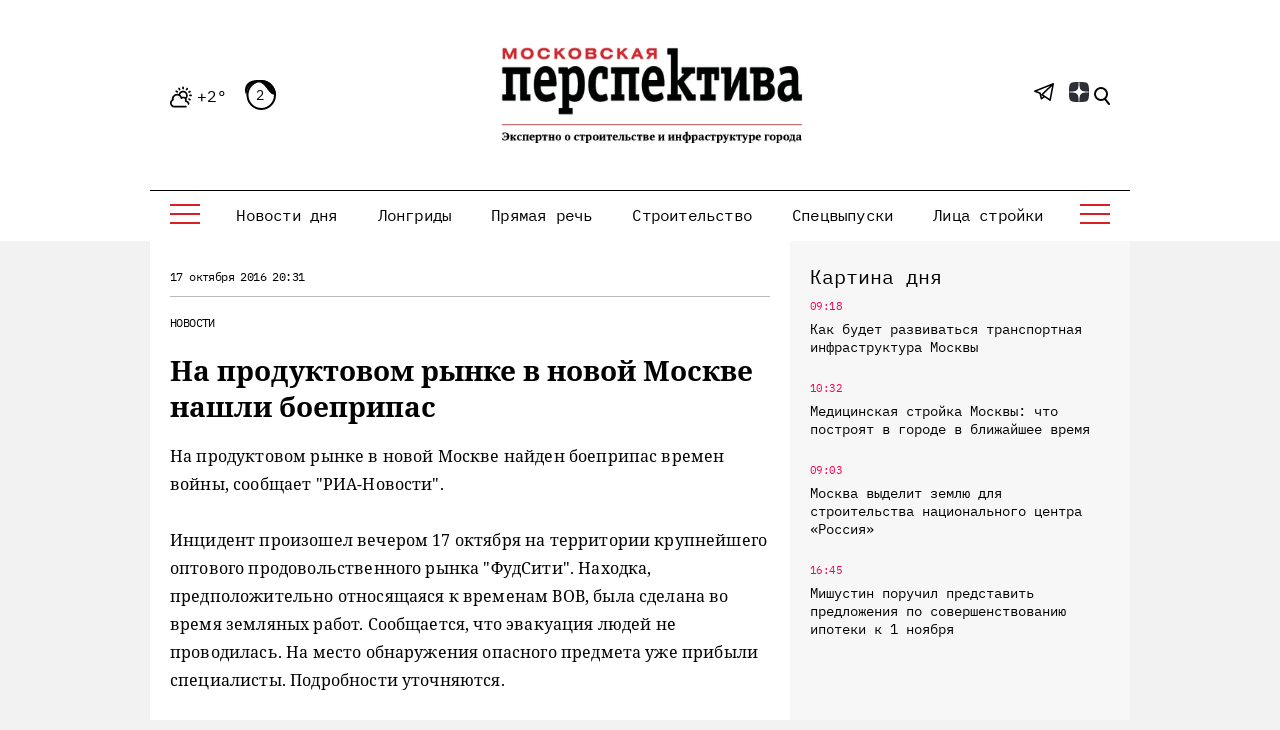

--- FILE ---
content_type: text/html; charset=UTF-8
request_url: https://mperspektiva.ru/topics/12904/
body_size: 19955
content:
<!DOCTYPE html>
<html xmlns="http://www.w3.org/1999/xhtml">
<head>
<!-- Yandex.Metrika counter --> <script type="text/javascript" > (function(m,e,t,r,i,k,a){m[i]=m[i]||function(){(m[i].a=m[i].a||[]).push(arguments)}; m[i].l=1*new Date(); for (var j = 0; j < document.scripts.length; j++) {if (document.scripts[j].src === r) { return; }} k=e.createElement(t),a=e.getElementsByTagName(t)[0],k.async=1,k.src=r,a.parentNode.insertBefore(k,a)}) (window, document, "script", "https://mc.yandex.ru/metrika/tag.js", "ym"); ym(23845597, "init", { clickmap:true, trackLinks:true, accurateTrackBounce:true, webvisor:true, trackHash:true }); </script> <noscript><div><img src="https://mc.yandex.ru/watch/23845597" style="position:absolute; left:-9999px;" alt="" /></div></noscript> <!-- /Yandex.Metrika counter -->
<script type="text/javascript">!function(){var t=document.createElement("script");t.type="text/javascript",t.async=!0,t.src='https://vk.com/js/api/openapi.js?173',t.onload=function(){VK.Retargeting.Init("VK-RTRG-1890590-gfISZ"),VK.Retargeting.Hit()},document.head.appendChild(t)}();</script><noscript><img src="https://vk.com/rtrg?p=VK-RTRG-1890590-gfISZ" style="position:fixed; left:-999px;" alt=""/></noscript>


 <meta http-equiv="Content-Type" content="text/html; charset=UTF-8" />
<meta name="viewport" content="width=device-width, initial-scale=1, shrink-to-fit=no" />
<link rel="icon" type="image/png" href="/favicon.png">
<meta name="yandex-verification" content="95eb36140cc1dd48" />
<meta name="google-site-verification" content="v_KXQZr8TFXgt4Hsmp97SFewOvwR0kM62Owpgc5bSVw" />


<link href="/bitrix/cache/css/s1/mp/template_9bcd2e4f10a7f5c94590740b79b5afb7/template_9bcd2e4f10a7f5c94590740b79b5afb7_v1.css?1764587365394625" type="text/css"  data-template-style="true" rel="stylesheet" />
<script>if(!window.BX)window.BX={};if(!window.BX.message)window.BX.message=function(mess){if(typeof mess==='object'){for(let i in mess) {BX.message[i]=mess[i];} return true;}};</script>
<script>(window.BX||top.BX).message({"JS_CORE_LOADING":"Загрузка...","JS_CORE_NO_DATA":"- Нет данных -","JS_CORE_WINDOW_CLOSE":"Закрыть","JS_CORE_WINDOW_EXPAND":"Развернуть","JS_CORE_WINDOW_NARROW":"Свернуть в окно","JS_CORE_WINDOW_SAVE":"Сохранить","JS_CORE_WINDOW_CANCEL":"Отменить","JS_CORE_WINDOW_CONTINUE":"Продолжить","JS_CORE_H":"ч","JS_CORE_M":"м","JS_CORE_S":"с","JSADM_AI_HIDE_EXTRA":"Скрыть лишние","JSADM_AI_ALL_NOTIF":"Показать все","JSADM_AUTH_REQ":"Требуется авторизация!","JS_CORE_WINDOW_AUTH":"Войти","JS_CORE_IMAGE_FULL":"Полный размер"});</script>

<script src="/bitrix/js/main/core/core.min.js?1764587259229643"></script>

<script>BX.Runtime.registerExtension({"name":"main.core","namespace":"BX","loaded":true});</script>
<script>BX.setJSList(["\/bitrix\/js\/main\/core\/core_ajax.js","\/bitrix\/js\/main\/core\/core_promise.js","\/bitrix\/js\/main\/polyfill\/promise\/js\/promise.js","\/bitrix\/js\/main\/loadext\/loadext.js","\/bitrix\/js\/main\/loadext\/extension.js","\/bitrix\/js\/main\/polyfill\/promise\/js\/promise.js","\/bitrix\/js\/main\/polyfill\/find\/js\/find.js","\/bitrix\/js\/main\/polyfill\/includes\/js\/includes.js","\/bitrix\/js\/main\/polyfill\/matches\/js\/matches.js","\/bitrix\/js\/ui\/polyfill\/closest\/js\/closest.js","\/bitrix\/js\/main\/polyfill\/fill\/main.polyfill.fill.js","\/bitrix\/js\/main\/polyfill\/find\/js\/find.js","\/bitrix\/js\/main\/polyfill\/matches\/js\/matches.js","\/bitrix\/js\/main\/polyfill\/core\/dist\/polyfill.bundle.js","\/bitrix\/js\/main\/core\/core.js","\/bitrix\/js\/main\/polyfill\/intersectionobserver\/js\/intersectionobserver.js","\/bitrix\/js\/main\/lazyload\/dist\/lazyload.bundle.js","\/bitrix\/js\/main\/polyfill\/core\/dist\/polyfill.bundle.js","\/bitrix\/js\/main\/parambag\/dist\/parambag.bundle.js"]);
</script>
<script>(window.BX||top.BX).message({"LANGUAGE_ID":"ru","FORMAT_DATE":"DD.MM.YYYY","FORMAT_DATETIME":"DD.MM.YYYY HH:MI:SS","COOKIE_PREFIX":"MP_SM","SERVER_TZ_OFFSET":"10800","UTF_MODE":"Y","SITE_ID":"s1","SITE_DIR":"\/","USER_ID":"","SERVER_TIME":1768668973,"USER_TZ_OFFSET":0,"USER_TZ_AUTO":"Y","bitrix_sessid":"efeadc5480d5255572757ee48c0d9687"});</script>


<script>BX.setJSList(["\/local\/templates\/mp\/js\/jquery_3.7.0.min.js","\/local\/templates\/mp\/js\/jquery.add.js","\/local\/templates\/mp\/js\/jquery.messages.js","\/local\/templates\/mp\/js\/lazy.js","\/local\/templates\/mp\/s\/bootstrap-4.5.3-dist\/js\/bootstrap.min.js","\/local\/templates\/mp\/components\/sks\/feedback.all.ajax\/template.suggest.news\/script.js"]);</script>
<script>BX.setCSSList(["\/local\/templates\/mp\/css\/font.css","\/local\/templates\/mp\/s\/css\/all.css","\/local\/templates\/mp\/css\/jquery.messages.css","\/local\/templates\/mp\/components\/sks\/feedback.all.ajax\/template.suggest.news\/style.css","\/local\/templates\/mp\/styles.css","\/local\/templates\/mp\/template_styles.css"]);</script>


<script  src="/bitrix/cache/js/s1/mp/template_f8586e1f99ff51fa12cf248da04d4193/template_f8586e1f99ff51fa12cf248da04d4193_v1.js?1764587365168998"></script>

	<script src="/local/templates/mp/s/js/main.js" defer></script>
    <title>На продуктовом рынке в новой Москве нашли боеприпас - Московская перспектива</title>
    		<link rel="canonical" href="https://mperspektiva.ru//topics/12904/" />
	<link rel="alternate" hreflang="ru" href="https://mperspektiva.ru//topics/12904/" />
                <meta property="og:type" content="article" />
    <meta property="article:published_time" content="17.10.2016 20:31" />
    <meta property="og:url" content="https://www.mperspektiva.ru/topics/12904/" />
    <meta property="og:title" content="На продуктовом рынке в новой Москве нашли боеприпас" />
    <meta property="og:image" content="https://mperspektiva.ru" />
    <meta property="og:description" content="" />
    <meta property="og:image:type" content="" />
    <meta name="twitter:card" content="summary_large_image" />
    <meta name="twitter:creator" content="@mosperspektiva" />
    <meta name="twitter:site" content="@mosperspektiva" />
<div style="display:none;">	
	<div itemscope itemtype="https://schema.org/NewsArticle">
	  <div itemprop="headline">На продуктовом рынке в новой Москве нашли боеприпас</div>
	  <meta itemprop="image" content="https://mperspektiva.ru" />
	  <div>
		<span itemprop="datePublished" content="2016-10-17 20:31:16">
		</span>		
			  </div>
	</div>
</div>
<link rel="apple-touch-icon" sizes="180x180" href="/upload/dev2fun.imagecompress/webp/apple-touch-icon.webp">
<link rel="icon" type="image/png" sizes="32x32" href="/upload/dev2fun.imagecompress/webp/favicon-32x32.webp">
<link rel="icon" type="image/png" sizes="16x16" href="/upload/dev2fun.imagecompress/webp/favicon-16x16.webp">
</head>
<body>


<svg style="position: absolute; width: 0; height: 0; overflow: hidden;" version="1.1" xmlns="http://www.w3.org/2000/svg"
     xmlns:xlink="http://www.w3.org/1999/xlink">
    <defs>
        <symbol id="icon-tower" viewBox="0 0 34 36">
            <path fill="currentColor" d="M31.8,31.5H31v-0.8c0-0.4-0.3-0.8-0.7-0.8h-2.2v-7.5h0.7c1.2,0,2.2-1,2.2-2.3S30,18,28.8,18H28
                c-0.3-5.1-4-9.3-8.9-10.3C19,7,18.4,6.4,17.7,6.1V4.5h3.7c0.3,0,0.6-0.2,0.7-0.5c0.1-0.3,0.1-0.6-0.2-0.8l-1-1l1-1
                c0.2-0.2,0.3-0.5,0.2-0.8C22,0.2,21.7,0,21.4,0H17c-0.4,0-0.7,0.3-0.7,0.8v5.4C15.6,6.4,15,7,14.9,7.7C10,8.7,6.3,12.9,5.9,18H5.2
                C4,18,3,19,3,20.3s1,2.3,2.2,2.3h0.7V30H3.7C3.3,30,3,30.3,3,30.8v0.8H2.2c-1.2,0-2.2,1-2.2,2.3v1.5C0,35.7,0.3,36,0.7,36h32.5
                c0.4,0,0.7-0.3,0.7-0.8v-1.5C34,32.5,33,31.5,31.8,31.5z M17.7,1.5h1.9l-0.2,0.2c-0.3,0.3-0.3,0.8,0,1.1L19.7,3h-1.9V1.5z M17,9
                c5,0,9.2,4,9.6,9H7.4C7.8,13,12,9,17,9z M5.2,21c-0.4,0-0.7-0.3-0.7-0.8s0.3-0.8,0.7-0.8h23.7c0.4,0,0.7,0.3,0.7,0.8
                S29.2,21,28.8,21H5.2z M26.6,22.5V30h-1.5v-7.5H26.6z M23.7,22.5V30h-1.5v-7.5H23.7z M20.7,22.5V30h-1.5v-7.5H20.7z M17.7,22.5V30
                h-1.5v-7.5H17.7z M14.8,22.5V30h-1.5v-7.5H14.8z M11.8,22.5V30h-1.5v-7.5H11.8z M8.9,22.5V30H7.4v-7.5H8.9z M32.5,34.5h-31v-0.8
                c0-0.4,0.3-0.8,0.7-0.8h1.5c0.4,0,0.7-0.3,0.7-0.8v-0.8h25.1v0.8c0,0.4,0.3,0.8,0.7,0.8h1.5c0.4,0,0.7,0.3,0.7,0.8L32.5,34.5
                L32.5,34.5z" />
        </symbol>
        <symbol id="icon-wallet" viewBox="0 0 28 36">
            <path fill="currentColor" d="M24.7,9.6h-1.1c-2-3-6-3.9-9.1-2c-0.1,0-0.1,0.1-0.2,0.1c0.7-3.6-1.7-7-5.3-7.7C5.4-0.5,2,1.8,1.3,5.4
                C1,6.9,1.3,8.5,2,9.8c-1.2,0.4-2,1.5-2,2.8V33c0,1.7,1.3,3,3,3h21.7c1.7,0,3-1.3,3-3V12.6C27.7,11,26.3,9.6,24.7,9.6z M18.1,7.8
                c1.9,0,3.7,1,4.7,2.7c0.5,0.8,0.7,1.8,0.7,2.7c0,0.6-0.1,1.2-0.3,1.8h-1.3c0.9-1.9,0.3-4.1-1.5-5.3c-1.4-0.9-3.2-0.9-4.7,0
                c-1.8,1.2-2.4,3.4-1.5,5.3H13c-0.2-0.6-0.3-1.2-0.3-1.8C12.6,10.2,15.1,7.8,18.1,7.8z M20.6,14.8c0,0.1-0.1,0.1-0.1,0.2h-4.8
                c-0.4-0.5-0.6-1.1-0.6-1.8c0-1,0.5-1.9,1.3-2.5c1-0.7,2.3-0.7,3.3,0C21.1,11.6,21.5,13.4,20.6,14.8z M7.8,1.2c3,0,5.4,2.4,5.4,5.4
                c0,3-2.4,5.4-5.4,5.4c-3,0-5.4-2.4-5.4-5.4C2.4,3.6,4.8,1.2,7.8,1.2z M1.2,12.6c0-0.9,0.7-1.6,1.5-1.8c2.2,2.6,6,3.1,8.8,1.2
                c-0.1,0.4-0.1,0.8-0.1,1.1c0,0.6,0.1,1.2,0.3,1.8H3c-1,0-1.8-0.8-1.8-1.8V12.6z M9,26.4c-0.3,0-0.6-0.3-0.6-0.6s0.3-0.6,0.6-0.6
                c0.3,0,0.6,0.3,0.6,0.6S9.4,26.4,9,26.4z M26.5,25.8H16.3c-1,0-1.8-0.8-1.8-1.8c0-1,0.8-1.8,1.8-1.8h10.2V25.8z M26.5,21H16.3
                c-1.7,0-3,1.3-3,3s1.3,3,3,3h10.2v6c0,1-0.8,1.8-1.8,1.8h-12v-2.7l2-1.5h1.1c0.3,0.9,1.4,1.4,2.3,1.1c0.9-0.3,1.4-1.4,1.1-2.3
                c-0.3-0.9-1.4-1.4-2.3-1.1c-0.5,0.2-0.9,0.6-1.1,1.1h-1.3c-0.1,0-0.3,0-0.4,0.1l-2.4,1.8c-0.2,0.1-0.2,0.3-0.2,0.5v3H9.6v-7.3
                c0.9-0.3,1.4-1.4,1.1-2.3c-0.3-0.9-1.4-1.4-2.3-1.1c-0.9,0.3-1.4,1.4-1.1,2.3c0.2,0.5,0.6,0.9,1.1,1.1v7.3H6.6V30
                c0-0.2-0.1-0.3-0.2-0.4L4.8,28v-2.9c0.9-0.3,1.4-1.4,1.1-2.3c-0.3-0.9-1.4-1.4-2.3-1.1S2.2,23.1,2.5,24c0.2,0.5,0.6,0.9,1.1,1.1v3.1
                c0,0.2,0.1,0.3,0.2,0.4l1.6,1.6v4.6H3c-1,0-1.8-0.8-1.8-1.8V15.6C1.7,16,2.4,16.2,3,16.2h21.7c0.7,0,1.3-0.2,1.8-0.6V21z M16.9,30
                c0-0.3,0.3-0.6,0.6-0.6s0.6,0.3,0.6,0.6c0,0.3-0.3,0.6-0.6,0.6S16.9,30.3,16.9,30z M4.2,24c-0.3,0-0.6-0.3-0.6-0.6s0.3-0.6,0.6-0.6
                c0.3,0,0.6,0.3,0.6,0.6S4.5,24,4.2,24z M26.5,13.2c0,1-0.8,1.8-1.8,1.8h-0.3c0.4-1.4,0.3-2.9-0.2-4.2h0.5c1,0,1.8,0.8,1.8,1.8V13.2z
                " />
            <path fill="currentColor" d="M7.8,2.4c-2.3,0-4.2,1.9-4.2,4.2c0,2.3,1.9,4.2,4.2,4.2c2.3,0,4.2-1.9,4.2-4.2S10.2,2.4,7.8,2.4z M7.8,9.6
                c-1.7,0-3-1.3-3-3c0-1.7,1.3-3,3-3c1.7,0,3,1.3,3,3C10.8,8.3,9.5,9.6,7.8,9.6z" />
            <path fill="currentColor" d="M16.9,0h-1.2v1.2h1.2V0z" />
            <path fill="currentColor" d="M16.9,2.4h-1.2v3h1.2V2.4z" />
            <path fill="currentColor" d="M19.3,0h-1.2v1.2h1.2V0z" />
            <path fill="currentColor" d="M19.3,2.4h-1.2v3h1.2V2.4z" />
        </symbol>
        <symbol id="icon-mayoralty" viewBox="0 0 36 34">
            <path fill-rule="evenodd" clip-rule="evenodd" d="M8.22223 8H8H7H2C1.44769 8 1 8.44772 1 9V33H0.5C0.223877 33 0 33.2239 0 33.5C0 33.7761 0.223877 34 0.5 34H1H13H23H35H35.5C35.7761 34 36 33.7761 36 33.5C36 33.2239 35.7761 33 35.5 33H35V9C35 8.44772 34.5523 8 34 8H29H28H27.7778L18.6332 0.518097C18.2649 0.216705 17.7351 0.216705 17.3668 0.518097L8.22223 8ZM9.80139 8H10H11H13H14H16H17H19H20H22H23H25H26H26.1986L18 1.29205L9.80139 8ZM28 9H26V20H28V9ZM25 9H23V20H25V9ZM22 9H20V20H22V9ZM19 9H17V20H19V9ZM16 9H14V20H16V9ZM13 9H11V20H13V9ZM10 9H8V20H10V9ZM29 9H34V20H29V9ZM7 9V20H2V9H7ZM2 33V21H7V33H2ZM8 33V21H10V33H8ZM11 33V21H13V28V33H11ZM14 24.9995V21H22V24.9995C21.0878 23.7853 19.6356 23 18 23C16.3644 23 14.9122 23.7853 14 24.9995ZM23 33V28V21H25V33H23ZM26 33V21H28V33H26ZM29 33V21H34V33H29ZM14 28V33H22V28C22 25.7909 20.2092 24 18 24C15.7908 24 14 25.7909 14 28ZM31.5 24C31.7761 24 32 24.2239 32 24.5V27.5C32 27.7761 31.7761 28 31.5 28C31.2239 28 31 27.7761 31 27.5V24.5C31 24.2239 31.2239 24 31.5 24ZM5 24.5C5 24.2239 4.77612 24 4.5 24C4.22388 24 4 24.2239 4 24.5V27.5C4 27.7761 4.22388 28 4.5 28C4.77612 28 5 27.7761 5 27.5V24.5ZM31.5 12C31.7761 12 32 12.2238 32 12.5V15.5C32 15.7762 31.7761 16 31.5 16C31.2239 16 31 15.7762 31 15.5V12.5C31 12.2238 31.2239 12 31.5 12ZM5 12.5C5 12.2238 4.77612 12 4.5 12C4.22388 12 4 12.2238 4 12.5V15.5C4 15.7762 4.22388 16 4.5 16C4.77612 16 5 15.7762 5 15.5V12.5Z" fill="currentColor" />
        </symbol>
        <symbol id="icon-transport" viewBox="0 0 36 36">
            <path fill-rule="evenodd" clip-rule="evenodd" d="M24 1H6C4.89542 1 4 1.89542 4 3H26C26 1.89542 25.1046 1 24 1ZM4 8V4H14.375L5.37497 16H4V15V8ZM6.62497 16L15.625 4H23.3856L18.5931 10.7094C18.4326 10.9341 18.4847 11.2464 18.7094 11.4069C18.9341 11.5674 19.2464 11.5153 19.4069 11.2906L24.4069 4.29062C24.4699 4.20242 24.5001 4.10071 24.5 4H26V8V15V16H6.62497ZM4 17V20C4 22.2091 5.79086 24 8 24H11H16.5584L18.0764 21.078C18.4204 20.4156 19.1047 20 19.8512 20H20C20 18.8954 20.8954 18 22 18C23.1046 18 24 18.8954 24 20H26V17H4ZM3 20C3 22.4189 4.71777 24.4367 7 24.9V26C7 27.1046 7.89542 28 9 28C10.1046 28 11 27.1046 11 26V25H16.039L15.4847 26.067C14.6299 26.2943 14 27.0736 14 28V32C14 33.1046 14.8954 34 16 34H16.1422C16.4854 35.1652 17.4115 36 18.5 36C19.5885 36 20.5146 35.1652 20.8578 34H29.1422C29.4854 35.1652 30.4115 36 31.5 36C32.5885 36 33.5146 35.1652 33.8578 34H34C35.1046 34 36 33.1046 36 32V28C36 27.0736 35.3701 26.2943 34.5153 26.067L31.9236 21.078C31.5796 20.4156 30.8953 20 30.1488 20H27V15H29C29.5523 15 30 14.5523 30 14V9C30 8.44772 29.5523 8 29 8H27V3C27 1.34314 25.6569 0 24 0H6C4.34314 0 3 1.34314 3 3V8H1C0.447723 8 0 8.44772 0 9V14C0 14.5523 0.447723 15 1 15H3V20ZM8 26V25H10V26C10 26.5523 9.55228 27 9 27C8.44772 27 8 26.5523 8 26ZM17.1992 34C17.4867 34.6495 18.0347 35 18.5 35C18.9653 35 19.5133 34.6495 19.8008 34H17.1992ZM21 33H29H34C34.5523 33 35 32.5523 35 32V28C35 27.4477 34.5523 27 34 27H16C15.4477 27 15 27.4477 15 28V32C15 32.5523 15.4477 33 16 33H21ZM31.5 35C31.0347 35 30.4867 34.6495 30.1992 34H32.8008C32.5133 34.6495 31.9653 35 31.5 35ZM33.3536 26L31.0363 21.539C30.8642 21.2078 30.522 21 30.1488 21H19.8512C19.478 21 19.1358 21.2078 18.9637 21.539L16.6464 26H33.3536ZM22 19C22.5523 19 23 19.4477 23 20H21C21 19.4477 21.4477 19 22 19ZM3 9H1V14H3V9ZM27 14V9H29V14H27ZM9 20C9 20.5523 8.55228 21 8 21C7.44772 21 7 20.5523 7 20C7 19.4477 7.44772 19 8 19C8.55228 19 9 19.4477 9 20ZM10 20C10 21.1046 9.10458 22 8 22C6.89542 22 6 21.1046 6 20C6 18.8954 6.89542 18 8 18C9.10458 18 10 18.8954 10 20ZM33 30C33 30.5523 32.5523 31 32 31C31.4477 31 31 30.5523 31 30C31 29.4477 31.4477 29 32 29C32.5523 29 33 29.4477 33 30ZM18 31C18.5523 31 19 30.5523 19 30C19 29.4477 18.5523 29 18 29C17.4477 29 17 29.4477 17 30C17 30.5523 17.4477 31 18 31ZM21 30.5H29V29.5H21V30.5Z" fill="currentColor" />
        </symbol>
        <symbol id="icon-reallive" viewBox="0 0 36 36">
            <path fill-rule="evenodd" clip-rule="evenodd" d="M20.6465 0.646461C20.8417 0.45118 21.1583 0.45118 21.3536 0.646461L35.3536 14.6465C35.4966 14.7895 35.5393 15.0045 35.4619 15.1914C35.3846 15.3782 35.2022 15.5 35 15.5H32V27.2058C32.735 26.8218 33.6537 26.9466 34.2599 27.5529C35.0558 28.3487 35.0057 29.6537 34.1511 30.3861L28.8871 34.8982C28.434 35.2865 27.8569 35.5 27.2601 35.5H14.4721C14.084 35.5 13.7012 35.4096 13.3541 35.2361L8 32.559V33C8 34.6569 6.65686 36 5 36H1C0.447723 36 0 35.5523 0 35V20C0 19.4477 0.447723 19 1 19H5C6.48709 19 7.72147 20.082 7.9588 21.5017C7.97238 21.5006 7.98611 21.5 8 21.5H10V15.5H7C6.79779 15.5 6.61548 15.3782 6.53809 15.1914C6.46069 15.0045 6.50345 14.7895 6.64645 14.6465L11.6465 9.64646C11.8417 9.45118 12.1583 9.45118 12.3536 9.64646C12.5488 9.84171 12.5488 10.1583 12.3536 10.3536L8.20712 14.5H11.7929L20.6465 5.64646C20.8417 5.45118 21.1583 5.45118 21.3536 5.64646L30.2071 14.5H33.7929L21 1.7071L17.3536 5.35355C17.1583 5.54884 16.8417 5.54884 16.6465 5.35355C16.4512 5.1583 16.4512 4.84171 16.6465 4.64646L20.6465 0.646461ZM30 15.5H31V27.9597L28.4997 29.96C28.4783 28.5977 27.3673 27.5 26 27.5H25.5V16.5H16.5V23.4843L15.4489 22.5834C14.6333 21.8843 13.5945 21.5 12.5203 21.5H11V15.5H12C12.1326 15.5 12.2598 15.4473 12.3536 15.3536L21 6.7071L29.6465 15.3536C29.7402 15.4473 29.8674 15.5 30 15.5ZM24.5 27.5H21.7398C21.3818 27.5 21.0355 27.3719 20.7636 27.1389L17.1016 24H17.5V17.5H24.5V27.5ZM1 20H5C6.10458 20 7 20.8954 7 22V33C7 34.1046 6.10458 35 5 35H1V20ZM8 31.4999C8.07526 31.4998 8.1517 31.5168 8.2236 31.5528L13.8013 34.3417C14.0096 34.4458 14.2393 34.5 14.4721 34.5H27.2601C27.6182 34.5 27.9644 34.3719 28.2363 34.1389L33.5003 29.6269C33.9126 29.2735 33.9368 28.6439 33.5529 28.26C33.217 27.9241 32.6823 27.8945 32.3114 28.1912L28.1754 31.5H19.0311C18.596 31.5 18.1685 31.3865 17.7908 31.1706L14.7519 29.4341C14.5121 29.2971 14.4289 28.9917 14.5659 28.7519C14.7029 28.5122 15.0083 28.4289 15.248 28.5659L18.2869 30.3024C18.5135 30.4319 18.7701 30.5 19.0311 30.5H27.5V30C27.5 29.1716 26.8284 28.5 26 28.5H21.7398C21.1431 28.5 20.566 28.2865 20.1129 27.8982L14.7981 23.3426C14.1637 22.7989 13.3558 22.5 12.5203 22.5H8V31.4999ZM20 23C20.5523 23 21 22.5523 21 22C21 21.4477 20.5523 21 20 21C19.4477 21 19 21.4477 19 22C19 22.5523 19.4477 23 20 23ZM16.3535 6.35355C16.5488 6.1583 16.5488 5.84171 16.3535 5.64646C16.1583 5.45118 15.8417 5.45118 15.6465 5.64646L13.6465 7.64646C13.4512 7.84171 13.4512 8.1583 13.6465 8.35355C13.8417 8.54884 14.1583 8.54884 14.3535 8.35355L16.3535 6.35355Z" fill="currentColor" />
        </symbol>
        <symbol id="icon-offices" viewBox="0 0 36 32">
            <path fill-rule="evenodd" clip-rule="evenodd" d="M5 1H20V2H18.5H6.5H5V1ZM6 3V21.3368C5.54535 21.1208 5.0368 21 4.5 21C2.56702 21 1 22.567 1 24.5C1 26.2632 2.30383 27.7219 4 27.9646V31H0.5C0.223877 31 0 31.2239 0 31.5C0 31.7761 0.223877 32 0.5 32H4.5H6.5H18.5H31.5H35.5C35.7761 32 36 31.7761 36 31.5C36 31.2239 35.7761 31 35.5 31H32V27.9646C33.6962 27.7219 35 26.2632 35 24.5C35 22.567 33.433 21 31.5 21C30.9632 21 30.4547 21.1208 30 21.3368V18.5C30 18.2239 29.7761 18 29.5 18C29.2239 18 29 18.2239 29 18.5V22.0505C28.3814 22.6818 28 23.5464 28 24.5C28 26.2632 29.3038 27.7219 31 27.9646V31H19V14.5C19 14.2239 18.7761 14 18.5 14C18.2239 14 18 14.2239 18 14.5V31H15.5V26C15.5 25.1716 14.8284 24.5 14 24.5H11C10.1716 24.5 9.5 25.1716 9.5 26V31H7V26.9495C7.61859 26.3182 8 25.4536 8 24.5C8 23.5464 7.61859 22.6818 7 22.0505V3H18V5V8V10.5C18 10.7761 18.2239 11 18.5 11C18.7761 11 19 10.7761 19 10.5V8H29V14.5C29 14.7761 29.2239 15 29.5 15C29.7761 15 30 14.7761 30 14.5V8H31C31.5523 8 32 7.55229 32 7V6C32 5.44771 31.5523 5 31 5H19V3H20C20.5523 3 21 2.55229 21 2V1C21 0.447708 20.5523 0 20 0H5C4.44769 0 4 0.447708 4 1V2C4 2.55229 4.44769 3 5 3H6ZM14.5 26V31H13V25.5H14C14.2761 25.5 14.5 25.7239 14.5 26ZM12 25.5V31H10.5V26C10.5 25.7239 10.7239 25.5 11 25.5H12ZM29.5 7H19V6H31V7H29.5ZM5 31H6V27.6632C5.68915 27.8109 5.35309 27.914 5 27.9646V31ZM5 26.95C6.14111 26.7184 7 25.7095 7 24.5C7 23.1193 5.88074 22 4.5 22C3.11926 22 2 23.1193 2 24.5C2 25.7095 2.85889 26.7184 4 26.95V25.5C4 25.2239 4.22388 25 4.5 25C4.77612 25 5 25.2239 5 25.5V26.95ZM32 26.95V25.5C32 25.2239 31.7761 25 31.5 25C31.2239 25 31 25.2239 31 25.5V26.95C29.8589 26.7184 29 25.7095 29 24.5C29 23.1193 30.1193 22 31.5 22C32.8807 22 34 23.1193 34 24.5C34 25.7095 33.1411 26.7184 32 26.95ZM22 26H21V28H22V26ZM21 25C20.4477 25 20 25.4477 20 26V28C20 28.5523 20.4477 29 21 29H22C22.5523 29 23 28.5523 23 28V26C23 25.4477 22.5523 25 22 25H21ZM26 26H27V28H26V26ZM25 26C25 25.4477 25.4477 25 26 25H27C27.5523 25 28 25.4477 28 26V28C28 28.5523 27.5523 29 27 29H26C25.4477 29 25 28.5523 25 28V26ZM22 19H21V21H22V19ZM21 18C20.4477 18 20 18.4477 20 19V21C20 21.5523 20.4477 22 21 22H22C22.5523 22 23 21.5523 23 21V19C23 18.4477 22.5523 18 22 18H21ZM26 19H27V21H26V19ZM25 19C25 18.4477 25.4477 18 26 18H27C27.5523 18 28 18.4477 28 19V21C28 21.5523 27.5523 22 27 22H26C25.4477 22 25 21.5523 25 21V19ZM22 12H21V14H22V12ZM21 11C20.4477 11 20 11.4477 20 12V14C20 14.5523 20.4477 15 21 15H22C22.5523 15 23 14.5523 23 14V12C23 11.4477 22.5523 11 22 11H21ZM26 12H27V14H26V12ZM25 12C25 11.4477 25.4477 11 26 11H27C27.5523 11 28 11.4477 28 12V14C28 14.5523 27.5523 15 27 15H26C25.4477 15 25 14.5523 25 14V12ZM10 16H9V21H10V16ZM11 16V21H14V16H11ZM16 21H15V16H16V21ZM9 15C8.44769 15 8 15.4477 8 16V21C8 21.5523 8.44769 22 9 22H16C16.5523 22 17 21.5523 17 21V16C17 15.4477 16.5523 15 16 15H9ZM9 6H10V11H9V6ZM11 11V6H14V11H11ZM15 11H16V6H15V11ZM8 6C8 5.44771 8.44769 5 9 5H16C16.5523 5 17 5.44771 17 6V11C17 11.5523 16.5523 12 16 12H9C8.44769 12 8 11.5523 8 11V6Z" fill="currentColor" />
        </symbol>
        <symbol id="icon-metro" viewBox="0 0 28 36">
            <path fill-rule="evenodd" clip-rule="evenodd" d="M27 14V27H22.4722C23.4223 25.9385 24 24.5367 24 23V13C24 9.68629 21.3137 7 18 7H10C6.68628 7 4 9.68629 4 13V23C4 24.5367 4.5777 25.9385 5.52777 27H1V14C1 6.8203 6.82031 1 14 1C21.1797 1 27 6.8203 27 14ZM4.46664 31.9989L2.7327 35H25.2673L21.2489 28.0451C20.3126 28.6493 19.1973 29 18 29H10C8.80273 29 7.68741 28.6493 6.75107 28.0451L5.04379 31H13.5C13.7762 31 14 31.2239 14 31.5C14 31.7761 13.7762 32 13.5 32H4.5C4.4888 32 4.47766 31.9996 4.46664 31.9989ZM28 28H22.3778L26.1332 34.4997C26.5184 35.1664 26.0373 36 25.2673 36H2.7327C1.96274 36 1.48166 35.1664 1.86682 34.4997L5.62222 28H0V14C0 6.26802 6.26801 0 14 0C21.732 0 28 6.26802 28 14V28ZM12.5 10C12.2238 10 12 10.2239 12 10.5C12 10.7761 12.2238 11 12.5 11H15.5C15.7762 11 16 10.7761 16 10.5C16 10.2239 15.7762 10 15.5 10H12.5ZM10 8H18C20.4189 8 22.4367 9.71776 22.9 12H5.10001C5.56326 9.71776 7.58105 8 10 8ZM5 13V21H6.29291L14.2929 13H5ZM15.7071 13H21.2929L13.2929 21H7.70712L15.7071 13ZM22.7071 13L14.7071 21H23V13H22.7071ZM5 23V22H23V23C23 25.7614 20.7614 28 18 28H10C7.23859 28 5 25.7614 5 23ZM20 24.5C20 24.7761 19.7762 25 19.5 25C19.2238 25 19 24.7761 19 24.5C19 24.2239 19.2238 24 19.5 24C19.7762 24 20 24.2239 20 24.5ZM17.5 25C17.7762 25 18 24.7761 18 24.5C18 24.2239 17.7762 24 17.5 24C17.2238 24 17 24.2239 17 24.5C17 24.7761 17.2238 25 17.5 25ZM11 24.5C11 24.7761 10.7762 25 10.5 25C10.2238 25 10 24.7761 10 24.5C10 24.2239 10.2238 24 10.5 24C10.7762 24 11 24.2239 11 24.5ZM8.5 25C8.77615 25 9 24.7761 9 24.5C9 24.2239 8.77615 24 8.5 24C8.22385 24 8 24.2239 8 24.5C8 24.7761 8.22385 25 8.5 25ZM17 31.5C17 31.2239 17.2238 31 17.5 31H19.5C19.7762 31 20 31.2239 20 31.5C20 31.7761 19.7762 32 19.5 32H17.5C17.2238 32 17 31.7761 17 31.5Z" fill="currentColor" />
        </symbol>
        <symbol id="icon-nature" viewBox="0 0 36 35">
            <path fill-rule="evenodd" clip-rule="evenodd" d="M33.0233 0.561107C32.8285 0.454829 32.5871 0.489573 32.4302 0.646434C32.2733 0.803309 32.2386 1.04479 32.3448 1.23953C32.6935 1.87838 32.8918 2.61119 32.8918 3.39184C32.8918 5.87712 30.8771 7.89184 28.3918 7.89184C27.6112 7.89184 26.8784 7.69348 26.2395 7.34481C26.0448 7.23854 25.8033 7.27328 25.6465 7.43014C25.4896 7.58702 25.4548 7.8285 25.5611 8.02323C26.4933 9.73127 28.3067 10.8918 30.3918 10.8918C33.4294 10.8918 35.8918 8.42941 35.8918 5.39184C35.8918 3.30665 34.7313 1.4933 33.0233 0.561107ZM33.8918 3.39184C33.8918 3.07804 33.8655 2.77024 33.815 2.47058C34.4867 3.25694 34.8918 4.27722 34.8918 5.39184C34.8918 7.87713 32.8771 9.89184 30.3918 9.89184C29.2773 9.89184 28.257 9.48667 27.4706 8.81494C27.7703 8.86552 28.0781 8.89184 28.3918 8.89184C31.4294 8.89184 33.8918 6.42941 33.8918 3.39184ZM25 21.6667C25 24.9813 22.3741 27.7324 19 27.9816V24.3249L23.2031 22.4569C23.4554 22.3448 23.5691 22.0493 23.4569 21.7969C23.3448 21.5446 23.0493 21.4309 22.7969 21.5431L19 23.2306V17.5C19 17.2239 18.7762 17 18.5 17C18.2238 17 18 17.2239 18 17.5V21.2306L14.2031 19.5431C13.9507 19.4309 13.6552 19.5446 13.5431 19.7969C13.4309 20.0493 13.5446 20.3448 13.7969 20.4569L18 22.3249V27.9816C14.6259 27.7324 12 24.9813 12 21.6667C12 19.821 12.7914 16.2926 14.1155 13.2091C14.7739 11.6762 15.5354 10.322 16.3435 9.36871C17.1727 8.39041 17.9054 8 18.5 8C19.0946 8 19.8273 8.39041 20.6565 9.36871C21.4646 10.322 22.2261 11.6762 22.8845 13.2091C24.2086 16.2926 25 19.821 25 21.6667ZM12.2444 25.7135C13.5009 27.5667 15.5957 28.8292 18 28.984V34H8V27.7087C9.67078 27.5843 11.165 26.8415 12.2444 25.7135ZM19 28.984V34H29V28.9776C27.0612 28.8029 25.4125 27.622 24.5801 25.9612C23.3091 27.6786 21.2956 28.8362 19 28.984ZM29.5 35H18.5H7.5H0.5C0.223846 35 0 34.7761 0 34.5C0 34.2239 0.223846 34 0.5 34H7V27.7087C3.64377 27.4588 1 24.7135 1 21.3636C1 17.8491 3.91016 15 7.5 15C9.17621 15 10.7042 15.6212 11.857 16.6412C13.1118 12.1474 15.6158 7 18.5 7C22.0183 7 24.9707 14.6594 25.7803 19.4485C26.7594 18.5491 28.0656 18 29.5 18C32.5376 18 35 20.4624 35 23.5C35 26.369 32.8032 28.725 30 28.9776V34H35.5C35.7762 34 36 34.2239 36 34.5C36 34.7761 35.7762 35 35.5 35H29.5ZM25.2266 24.9138C25.769 26.5543 27.2298 27.7768 29 27.9725V26.2831L26.7427 24.9287C26.506 24.7867 26.4292 24.4795 26.5712 24.2427C26.7133 24.006 27.0204 23.9292 27.2572 24.0713L29 25.1169V23.5C29 23.2239 29.2238 23 29.5 23C29.7761 23 30 23.2239 30 23.5V26.0657L32.2226 24.584C32.4524 24.4308 32.7628 24.4929 32.916 24.7227C33.0692 24.9524 33.0071 25.2628 32.7773 25.416L30 27.2676V27.9725C32.2499 27.7238 34 25.8163 34 23.5C34 21.0147 31.9853 19 29.5 19C28.0587 19 26.7757 19.6776 25.9521 20.7316C25.9837 21.0712 26 21.3848 26 21.6667C26 22.8326 25.7217 23.935 25.2266 24.9138ZM11.5682 17.7543C10.5655 16.6788 9.11899 16 7.5 16C4.44235 16 2 18.4213 2 21.3636C2 24.1437 4.18036 26.4586 7 26.7055V24.2902L3.75192 22.4341C3.51218 22.2971 3.42886 21.9917 3.56589 21.7519C3.70288 21.5122 4.0083 21.4289 4.24808 21.5659L7 23.1384V20.5C7 20.2239 7.22385 20 7.5 20C7.77612 20 8 20.2239 8 20.5V24.191L10.2764 23.0528C10.5234 22.9293 10.8237 23.0294 10.9472 23.2764C11.0707 23.5234 10.9706 23.8237 10.7236 23.9472L8 25.309V26.7055C9.49664 26.5745 10.8132 25.8608 11.7191 24.8041C11.258 23.8529 11 22.7893 11 21.6667C11 20.6732 11.2021 19.2845 11.5682 17.7543Z" fill="currentCollor" />
        </symbol>
        <symbol id="icon-news" viewBox="0 0 36 36">
            <path fill-rule="evenodd" clip-rule="evenodd" d="M1 33V3.67212C1 3.02227 1.31573 2.41294 1.84662 2.03819L3 1.22404L4.84662 2.52755C5.53809 3.01564 6.46191 3.01564 7.15338 2.52755L9 1.22404L10.8466 2.52755C11.5381 3.01564 12.4619 3.01564 13.1534 2.52755L15 1.22404L16.8466 2.52755C17.5381 3.01564 18.4619 3.01564 19.1534 2.52755L21 1.22404L22.8466 2.52755C23.5381 3.01564 24.4619 3.01564 25.1534 2.52755L27 1.22404L28.8466 2.52755C29.5381 3.01564 30.4619 3.01564 31.1534 2.52755L33 1.22404L34.1534 2.03819C34.6843 2.41294 35 3.02227 35 3.67212V23.9415C35 24.13 34.9822 24.317 34.9475 24.5H29C27.067 24.5 25.5 26.067 25.5 28V34.9795C25.3846 34.9931 25.2678 35 25.1502 35H3C1.89542 35 1 34.1046 1 33ZM26.5 34.6792C26.854 34.5009 27.1733 34.2521 27.4361 33.943L34.2858 25.8844C34.3889 25.7631 34.4816 25.6345 34.5634 25.5H29C27.6193 25.5 26.5 26.6193 26.5 28V34.6792ZM0 33V3.67212C0 2.69735 0.473602 1.78335 1.26996 1.22122L2.42331 0.40707C2.76904 0.163036 3.23096 0.163036 3.57669 0.40707L5.42331 1.71058C5.76904 1.95462 6.23096 1.95462 6.57669 1.71058L8.42331 0.40707C8.76904 0.163036 9.23096 0.163036 9.57669 0.40707L11.4233 1.71058C11.769 1.95462 12.231 1.95462 12.5767 1.71058L14.4233 0.40707C14.769 0.163036 15.231 0.163036 15.5767 0.40707L17.4233 1.71058C17.769 1.95462 18.231 1.95462 18.5767 1.71058L20.4233 0.40707C20.769 0.163036 21.231 0.163036 21.5767 0.40707L23.4233 1.71058C23.769 1.95462 24.231 1.95462 24.5767 1.71058L26.4233 0.40707C26.769 0.163036 27.231 0.163036 27.5767 0.40707L29.4233 1.71058C29.769 1.95462 30.231 1.95462 30.5767 1.71058L32.4233 0.40707C32.769 0.163036 33.231 0.163036 33.5767 0.40707L34.73 1.22122C35.5264 1.78335 36 2.69735 36 3.67212V23.9415C36 24.8906 35.6625 25.8088 35.0478 26.5321L28.198 34.5906C27.438 35.4847 26.3237 36 25.1502 36H3C1.34314 36 0 34.6569 0 33ZM18.5 14C18.2238 14 18 14.2239 18 14.5C18 14.7761 18.2238 15 18.5 15H31.5C31.7762 15 32 14.7761 32 14.5C32 14.2239 31.7762 14 31.5 14H18.5ZM18 18.5C18 18.2239 18.2238 18 18.5 18H31.5C31.7762 18 32 18.2239 32 18.5C32 18.7761 31.7762 19 31.5 19H18.5C18.2238 19 18 18.7761 18 18.5ZM18.5 26C18.2238 26 18 26.2239 18 26.5C18 26.7761 18.2238 27 18.5 27H22.5C22.7762 27 23 26.7761 23 26.5C23 26.2239 22.7762 26 22.5 26H18.5ZM18 22.5C18 22.2239 18.2238 22 18.5 22H31.5C31.7762 22 32 22.2239 32 22.5C32 22.7761 31.7762 23 31.5 23H18.5C18.2238 23 18 22.7761 18 22.5ZM4.5 9C4.22385 9 4 9.22386 4 9.5C4 9.77613 4.22385 10 4.5 10H31.5C31.7762 10 32 9.77613 32 9.5C32 9.22386 31.7762 9 31.5 9H4.5ZM13 14H7C5.89542 14 5 14.8954 5 16V19.3991L13.0953 14.0022C13.0637 14.0007 13.0319 14 13 14ZM14.247 14.4362L5 20.6009V26C5 26.1251 5.01147 26.2475 5.03345 26.3662L15 19.3897V16C15 15.367 14.706 14.8027 14.247 14.4362ZM15 20.6103V26C15 27.1046 14.1046 28 13 28H7C6.38412 28 5.83328 27.7216 5.4664 27.2838L15 20.6103ZM7 13C5.34314 13 4 14.3431 4 16V26C4 27.6569 5.34314 29 7 29H13C14.6569 29 16 27.6569 16 26V16C16 14.3431 14.6569 13 13 13H7Z" fill="currentColor" />
        </symbol>
    </defs>
</svg><div class="l-wrapper">
    <div class="c-header__wrapper">
        <header class="c-header js-header c-header--withForm new-header">
                        <div class="container">
                <div class="c-header__top">
                    <div class="c-header__info">
                        <div class="c-header__weather">
    <a href="https://dzen.ru/pogoda/moscow" target="_blank">
    <svg width="1em" height="1em" class="icon icon-clouds ">
        <use xlink:href="/local/templates/mp/s/images/useful/svg/theme/symbol-defs.svg#icon-clouds"></use>
    </svg><span>+2&#186;</span>
    </a>
</div>
<div class="c-header__trafic">
    <a href="https://yandex.ru/maps/213/moscow/house/romanov_pereulok_5/Z04YcAdoTUcPQFtvfXt0dXpkbQ==/?l=trf%2Ctrfe&ll=37.609018%2C55.755342&utm_source=main_stripe_big&z=16" target="_blank">
    <svg width="1.03333333em" height="1em" class="icon icon-trafic ">
        <use xlink:href="/local/templates/mp/s/images/useful/svg/theme/symbol-defs.svg#icon-trafic"></use>
    </svg><span>2</span>
    </a>
</div>
						
                    </div>
                    <a href="/" class="c-header__logo">
                        <div class="logo_big">
									<img class="hidden_mobile" src="/upload/dev2fun.imagecompress/webp/images/perspoectiva.webp"/>
									<img class="hidden_desktop" src="/upload/dev2fun.imagecompress/webp/images/logo_mobile.webp"/>
							                                                    </div>
                    </a>
                    <div class="c-header__right">
                    <ul class="h-reset-list c-footer__social">
                        <li><a href="https://t.me/mospers" target="_blank"><svg width="1em" height="1em" class="icon icon-f-telegram "><use xlink:href="/local/templates/mp/s/images/useful/svg/theme/symbol-defs.svg#icon-f-telegram"></use></svg></a></li>
<li><a href="https://dzen.ru/mperspektiva" target="_blank"><img src="/images/zen.svg" width="20px"></a></li>
                    </ul>
                        <div class="c-header__search">
                            <button type="button" class="btn-sb-new">
                                <svg width="0.888888888em" height="1em" class="icon icon-search ">
                                    <use xlink:href="/local/templates/mp/s/images/useful/svg/theme/symbol-defs.svg#icon-search"></use>
                                </svg>
                            </button>
                            <form action="/search/" class="c-header__searchForm">
    <button type="submit" class="btn-sb">
        <svg width="0.888888888em" height="1em" class="icon icon-search ">
            <use xlink:href="/local/templates/mp/s/images/useful/svg/theme/symbol-defs.svg#icon-search"></use>
        </svg>
    </button>
    <div class="c-header__inputWrap">
        <input type="text" placeholder="Поиск..." name="q" />
    </div>
</form>
                        </div>
                    </div>
                    <div class="c-header__info-sm"></div>
                </div>
                <div class="c-header__menu">
                    <a href="/" class="fixed-logo">

<svg width="1em" height="1em" class="icon icon-mp "><use xlink:href="/local/templates/mp/s/images/useful/svg/theme/symbol-defs.svg#icon-mp"></use></svg>
</a>
                    <div class="fixed-article js-fix-border"></div>
                    <span class="c-header__toggle c-header__tgm left"><span></span></span>
                    <div class="c-header__toggle--text"></div>
                    <span class="c-header__toggle c-header__tgm right"><span></span></span>
                    <div class="c-header__menuWrap">
                        <div class="c-header__mobileExchange"></div>
                        <div class="c-header__mobileSearch"></div>
                        <ul class="h-reset-list c-header__menuLinks">
            <li class=" param " ><a href="/news/">Новости дня</a></li>
            <li class=" param " ><a href="/rubrics/builder/">Лонгриды</a></li>
            <li class=" param " ><a href="/rubrics/speaking/">Прямая речь</a></li>
            <li class=" param " ><a href="/rubrics/stroitelstvo/">Строительство</a></li>
            <li class=" param tt" ><a href="/apps/">Спецвыпуски</a></li>
            <li class=" param " ><a href="http://faces.mperspektiva.ru/">Лица стройки</a></li>
            <li class=" param " ><a href="/rubrics/mp-obrazovanie/">МП_образование</a></li>
    </ul>						<div class="c-header__menuMiddle" style="display:none;">
                            <div class="c-header__menuLeft">
                                <div class="c-header__subtitle">Популярные теги</div>
                                <ul class="h-reset-list c-header__menuTags">
            <li><a href="https://mperspektiva.ru/rg10years/">РГ-девелопмент</a></li>
    </ul>                            </div>
                            <div class="c-header__menuRight">
                                <div class="c-header__subtitle">Предложить новость</div>
                                <div class="c-widget-news c-widget-news--inHeader">
                                    <div class="c-widget-news__white">
                                        <div id="comp_fe25610a902c878e4f4a60d3bfe43112">

<form action="/topics/12904/" class="c-widget-news__form" method="post" id="form_feedback_suggest_news" enctype="multipart/form-data"><input type="hidden" name="bxajaxid" id="bxajaxid_fe25610a902c878e4f4a60d3bfe43112_8BACKi" value="fe25610a902c878e4f4a60d3bfe43112" /><input type="hidden" name="AJAX_CALL" value="Y" /><script>
function _processform_8BACKi(){
	if (BX('bxajaxid_fe25610a902c878e4f4a60d3bfe43112_8BACKi'))
	{
		var obForm = BX('bxajaxid_fe25610a902c878e4f4a60d3bfe43112_8BACKi').form;
		BX.bind(obForm, 'submit', function() {BX.ajax.submitComponentForm(this, 'comp_fe25610a902c878e4f4a60d3bfe43112', true)});
	}
	BX.removeCustomEvent('onAjaxSuccess', _processform_8BACKi);
}
if (BX('bxajaxid_fe25610a902c878e4f4a60d3bfe43112_8BACKi'))
	_processform_8BACKi();
else
	BX.addCustomEvent('onAjaxSuccess', _processform_8BACKi);
</script>
    <input type="hidden" name="sessid" id="sessid" value="efeadc5480d5255572757ee48c0d9687" />    <input type="hidden" value="" name="PARAMS_HASH">

                            <textarea placeholder="Введите текст или скопируйте ссылку на источник..." name="TEXT"></textarea>
                <div class="c-widget-news__buttons">
        <button type="submit" name="submit" value="Y">Отправить</button>
    </div>
</form>
<script type="text/javascript">
    $(function () {
        check_form_fields('#form_feedback_suggest_news', '690914a5346a18fd9a8ea51e72251b7c');
    })
</script>
</div>                                    </div>
                                </div>
                            </div>
                        </div>
                        <div class="c-header__menuSocial" style="display:none;">
                            <ul class="h-reset-list c-header__social">
                                <li><a href="https://t.me/mospers" target="_blank"><svg width="1em" height="1em" class="icon icon-f-telegram "><use xlink:href="/local/templates/mp/s/images/useful/svg/theme/symbol-defs.svg#icon-f-telegram"></use></svg></a></li>
<li><a href="https://dzen.ru/mperspektiva" target="_blank"><img src="/images/zen.svg" width="20px"></a></li>
                            </ul>
                        </div>
                    </div>
                </div>
            </div>
        </header>
    </div>
    <main>
                    <div class="container">
        <div class="row no-margin no-padding border-btm grey">
            <div class="content-wrap c-news-content-wrap">
                <div class="js-content-wrapper 1111">
                    <div class="c-news-content news-content-fontTypeOne" data-end-load data-load-url="/topics/12883/"  data-this-url="/topics/12904/" data-news-id="13436" data-news-title="На продуктовом рынке в новой Москве нашли боеприпас - Московская перспектива">
    <!--'start_frame_cache_NupHz2'-->            <div class="nws_ct">
            <div class="c-news-content__top">
                <div class="c-news-content__date">
                    <span class="date">17 октября 2016</span>
                    <span class="time">20:31</span>
                </div>
                                            </div>
        </div>
        <div class="nws_ct">
                    <div class="c-news-content__tags">
                <span>										<a href="/rubrics/news/">Новости</a>
									</span>
                            </div>
            <div class="test">
                <h1 class="c-news-content__title">
                    <span class="text-to-header">На продуктовом рынке в новой Москве нашли боеприпас</span>
                </h1>
            </div>
                <div class="js-ttl-fix__wp">
            <div class="js-ttl-fix nws_ct">
                <div class="js-ttl-fix__text">На продуктовом рынке в новой Москве нашли боеприпас</div>
                <div class="news_share js-share-links">
                    <button class="more">
                        <svg width="1em" height="1em" class="icon icon-social-more ">
                            <use xlink:href="/local/templates/mp/s/images/useful/svg/theme/symbol-defs.svg#icon-social-more"></use>
                        </svg>
                    </button>
                    <div class="share_wp">
                        <a href="#" class="vk-share"><svg width="1em" height="1em" class="icon icon-vk-sq "><use xlink:href="/local/templates/mp/s/images/useful/svg/theme/symbol-defs.svg#icon-vk-sq"></use></svg></a>
                        <a href="#" class="facebook-share"><svg width="1em" height="1em" class="icon icon-facebook-sq "><use xlink:href="/local/templates/mp/s/images/useful/svg/theme/symbol-defs.svg#icon-facebook-sq"></use></svg></a>
                        <a href="#" class="telegram-share"><svg width="1em" height="1em" class="icon icon-telegram-sq "><use xlink:href="/local/templates/mp/s/images/useful/svg/theme/symbol-defs.svg#icon-telegram-sq"></use></svg></a>
                    </div>
                </div>
            </div>
        </div>
        <div class="c-news-content__ct news-content-fontTypeOne">
                                                    <p>На продуктовом рынке в новой Москве найден боеприпас времен войны, сообщает "РИА-Новости".<br /><br />Инцидент произошел вечером 17 октября на территории крупнейшего оптового продовольственного рынка "ФудСити". Находка, предположительно относящаяся к временам ВОВ, была сделана во время земляных работ. Сообщается, что эвакуация людей не проводилась. На место обнаружения опасного предмета уже прибыли специалисты. Подробности уточняются.</p>
                                            </div>
				    </div>
    <div class="c-news-content__bottom nws_ct">
		  <div class="read_also">		  
					  </div>
        <div class="row align-items-center">
            <div class="col-lg-6 c-news-content__btags">
						
					<b>Теги:</b>
                                    <a href="/tags/">#</a>
                            </div>
            <div class="col-lg-6 c-news-content__share js-share-links">
                <div class="share_wp">
                    <a href="#" class="vk-share"><svg width="1em" height="1em" class="icon icon-vk-sq "><use xlink:href="/local/templates/mp/s/images/useful/svg/theme/symbol-defs.svg#icon-vk-sq"></use></svg></a>
                    <a href="#" class="facebook-share"><svg width="1em" height="1em" class="icon icon-facebook-sq "><use xlink:href="/local/templates/mp/s/images/useful/svg/theme/symbol-defs.svg#icon-facebook-sq"></use></svg></a>
                    <a href="#" class="telegram-share"><svg width="1em" height="1em" class="icon icon-telegram-sq "><use xlink:href="/local/templates/mp/s/images/useful/svg/theme/symbol-defs.svg#icon-telegram-sq"></use></svg></a>
                </div>
                <button class="more"><svg width="1em" height="1em" class="icon icon-social-more "><use xlink:href="/local/templates/mp/s/images/useful/svg/theme/symbol-defs.svg#icon-social-more"></use></svg></button>
            </div>
        </div>
    </div>
    <!--'end_frame_cache_NupHz2'-->
    </div>
<script type="application/javascript">
    $(function(){
        $('.c-header__menuLinks li a').each(function(){
            if ('/rubrics/news/' == $(this).attr('href')) {
                $(this).parent().addClass('active');
            }
        });
    });
</script>
                </div>
            </div>
            <div class="sidebar-right js-sidebar">
    <div class="sidebar-right__relative">
        <div class="sidebar-right__inner">
            <!--'start_frame_cache_y0XwfU'--><!--'end_frame_cache_y0XwfU'-->            <div class="c-text-news">
                <h3 class="c-text-news__title">Картина дня</h3>
                                <!--'start_frame_cache_7DqYyc'--><div class="c-text-news__list">
                    <div class="c-text-news__item" id="bx_3218110189_116238">
            <time class="c-text-news__item_time">09:18</time>
            <a href="/topics/kak-budet-razvivatsya-transportnaya-infrastruktura-moskvy/" class="c-text-news__item_link">Как будет развиваться транспортная инфраструктура Москвы</a>
        </div>
                    <div class="c-text-news__item" id="bx_3218110189_116199">
            <time class="c-text-news__item_time">10:32</time>
            <a href="/topics/meditsinskaya-stroyka-moskvy-chto-postroyat-v-gorode-v-blizhayshee-vremya/" class="c-text-news__item_link">Медицинская стройка Москвы: что построят в городе в ближайшее время</a>
        </div>
                    <div class="c-text-news__item" id="bx_3218110189_113892">
            <time class="c-text-news__item_time">09:03</time>
            <a href="/topics/moskva-vydelit-zemlyu-dlya-stroitelstva-natsionalnogo-tsentra-rossiya/" class="c-text-news__item_link">Москва выделит землю для строительства национального центра «Россия»</a>
        </div>
                    <div class="c-text-news__item" id="bx_3218110189_113885">
            <time class="c-text-news__item_time">16:45</time>
            <a href="/topics/mishustin-poruchil-predstavit-predlozheniya-po-sovershenstvovaniyu-ipoteki-k-1-noyabrya/" class="c-text-news__item_link">Мишустин поручил представить предложения по совершенствованию ипотеки к 1 ноября</a>
        </div>
    </div>
<!--'end_frame_cache_7DqYyc'-->            </div>
                    </div>
    </div>
</div>        </div>
    </div>
    <div class="container">
    <div class="c-articles-grid__wrap">
        <div class="row no-margin c-articles-grid wide">
            <div class="col-lg-4">
                <div class="c-text-news">
                    <h3 class="c-text-news__title">Читайте также</h3>
                    <!--'start_frame_cache_jmonnO'--><div class="c-text-news__list">
                    <div class="c-text-news__item" id="bx_651765591_116243">
            <time class="c-text-news__item_time">18:25</time>
            <a href="/topics/samye-vysokooplachivaemye-vakansii-yanvarya/" class="c-text-news__item_link">Самые высокооплачиваемые вакансии января</a>
        </div>
                    <div class="c-text-news__item" id="bx_651765591_116232">
            <time class="c-text-news__item_time">15:32</time>
            <a href="/topics/v-rayone-bogorodskoe-postroili-shkolu-na-600-mest/" class="c-text-news__item_link">В районе Богородское построили школу на 600 мест</a>
        </div>
    </div>
<!--'end_frame_cache_jmonnO'-->                </div>
            </div>
                        <!--'start_frame_cache_iJBuqa'-->        <div class="c-articles-grid__col grid-sm" id="bx_1373509569_116234">
        <div class="c-articles-grid__item smItem">
            <a href="/topics/vo-vnukovo-stroyat-vosem-shkol-i-detsadov-na-6970-mest-za-schet-investorov/" class="c-articles-grid__link">
                                    <div class="c-articles-grid__ov">
                        <div class="c-articles-grid__img h-object-fit">
                            <img src="/upload/dev2fun.imagecompress/webp/iblock/040/np8tw5ph8cnfzgayvx9jqg74exd5wujr.webp" alt="Во Внуково строят восемь школ и детсадов на 6970 мест за счет инвесторов" />
                        </div>
                    </div>
                                <div class="c-articles-grid__content">
                    <div class="c-articles-grid__date">
                        <span class="date">16 января 2026</span><span class="time">12:32</span>
                    </div>
                    <div class="c-articles-grid__title">Во Внуково строят восемь школ и детсадов на 6970 мест за счет инвесторов</div>
                    <p class="c-articles-grid__text">В районе Внуково в Новой Москве частные инвесторы возводят восемь образовательных объектов. После завершения строительства здания передадут в городскую систему образования, сообщил заммэра Москвы по вопросам градостроительной политики и строительства Владимир Ефимов.</p>
                </div>
            </a>
                            <div class="c-articles-grid__tag">
                                            <a href="/rubrics/news/">Новости</a>
                                            <a href="/rubrics/obrazovanie/">Образование</a>
                                    </div>
                    </div>
    </div>
        <div class="c-articles-grid__col grid-sm" id="bx_1373509569_116240">
        <div class="c-articles-grid__item smItem">
            <a href="/topics/biznes-tsentr-s-vykhodom-na-naberezhnuyu-poyavitsya-na-severo-zapade-stolitsy/" class="c-articles-grid__link">
                                    <div class="c-articles-grid__ov">
                        <div class="c-articles-grid__img h-object-fit">
                            <img src="/upload/dev2fun.imagecompress/webp/iblock/738/y63hz42nqjo7gmk9grql2j63ezciczsy.webp" alt="Бизнес-центр с выходом на набережную появится на северо-западе столицы" />
                        </div>
                    </div>
                                <div class="c-articles-grid__content">
                    <div class="c-articles-grid__date">
                        <span class="date">16 января 2026</span><span class="time">11:17</span>
                    </div>
                    <div class="c-articles-grid__title">Бизнес-центр с выходом на набережную появится на северо-западе столицы</div>
                    <p class="c-articles-grid__text">В районе Хорошево-Мневники на первой линии Москвы-реки построят бизнес-центр, состоящий из двух очередей, соответствующее разрешение одобрил Мосгосстройнадзор. Об этом сообщил председатель Комитета Антон Слободчиков. Здания возведут по адресу: ул. Нижние Мневники, з/у 39/1 и 41 (СЗАО).</p>
                </div>
            </a>
                            <div class="c-articles-grid__tag">
                                            <a href="/rubrics/news/">Новости</a>
                                            <a href="/rubrics/stroitelstvo/">Строительство</a>
                                    </div>
                    </div>
    </div>
<!--'end_frame_cache_iJBuqa'-->        </div>
    </div>
</div>
    		<div class="container footer_bottom">
		</div>
    </main>

    <div class="c-footer">
        <div class="container">

			<div class="c-footer__top" style="display:none;">
                <div class="c-footer__col social">
                    <div class="c-footer__title">Социальные сети</div>

                </div>
                <div class="c-footer__col wide">
                    <div class="c-footer__title">ГЛАВНЫЕ ТЕМЫ</div>
                    <ul class="h-reset-list c-footer__list">
            <li><a href="/rubrics/pobeda/">День Победы</a></li>
            <li><a href="/rubrics/nam-65/">Нам 65</a></li>
            <li><a href="/news/">Новости</a></li>
            <li><a href="/rubrics/builder/">Как это работает</a></li>
            <li><a href="/rubrics/street/">Места</a></li>
            <li><a href="/rubrics/comnews/">Люди</a></li>
            <li><a href="/rubrics/analitika/">Аналитика</a></li>
            <li><a href="/rubrics/biznes/">Бизнес</a></li>
            <li><a href="/rubrics/bkl/">БКЛ</a></li>
            <li><a href="/rubrics/blagoustroystvo/">Благоустройство</a></li>
            <li><a href="/rubrics/zapusk-bkl/">Запуск БКЛ</a></li>
            <li><a href="/rubrics/zdorove/">Здоровье</a></li>
            <li><a href="/rubrics/mp-obrazovanie/">МП_образование</a></li>
            <li><a href="/rubrics/msd/">МСД</a></li>
            <li><a href="/rubrics/mtsd/">МЦД</a></li>
            <li><a href="/rubrics/obrazovanie/">Образование</a></li>
            <li><a href="/rubrics/partnerskiy-material-/">Партнерский материал </a></li>
            <li><a href="/rubrics/promyshlennye-zony/">Промышленные зоны</a></li>
            <li><a href="/rubrics/speaking/">Прямая речь</a></li>
            <li><a href="/rubrics/rg10years/">РГ-Девелопмент</a></li>
            <li><a href="/rubrics/renovatsiya/">Реновация</a></li>
            <li><a href="/rubrics/sport/">Спорт</a></li>
            <li><a href="/rubrics/stroitelstvo/">Строительство</a></li>
            <li><a href="/rubrics/transport/">Транспорт</a></li>
            <li><a href="/rubrics/troitskaya-liniya-metro/">Троицкая линия</a></li>
    </ul>                </div>            </div>
            <div class="c-footer__midle">
                <div class="row">
                    <div class="col-12">
                    <ul class="h-reset-list c-footer__social">
                        <li><a href="https://t.me/mospers" target="_blank"><svg width="1em" height="1em" class="icon icon-f-telegram "><use xlink:href="/local/templates/mp/s/images/useful/svg/theme/symbol-defs.svg#icon-f-telegram"></use></svg></a></li>
<li><a href="https://dzen.ru/mperspektiva" target="_blank"><img src="/images/zen.svg" width="20px"></a></li>
                    </ul>
                        <ul class="h-reset-list c-footer__midle_menu">
            <li><a href="/about/">О проекте</a></li>
            <li><a href="/reklama/">Реклама</a></li>
            <li><a href="/contacts/">Контакты</a></li>
    </ul>                    </div>
                </div>
            </div>
                        <div class="c-footer__bottom">
                <div class="c-footer__info">
    <span>Cетевое издание «Московская перспектива» зарегистрировано в Роскомнадзоре 16.01.2023, ЭЛ № ФС 77 - 84449.</span> </div>
                <div class="c-footer__form_col">
                    <div class="c-footer__form" id="form-subscribe">
                        <div class="c-footer__form_wrap">
                            <div class="input"><input type="text" name="EMAIL" placeholder="Ваш Email..." /></div>
                            <button type="button">Подписаться</button>
                        </div>
                    </div>
                </div>
            </div>
        </div>
    </div>
</div>
    <div class="top-button">
        <img src="/upload/dev2fun.imagecompress/webp/local/templates/mp/images/arrow-up_red.webp">
    </div>
    <script>
        $(document).ready(function () {
            let topOffset = $(this).scrollTop();
            if (topOffset >= 200) {
                $(".top-button").show();
            }
            else{
                $(".top-button").hide();
            }
            $(document).scroll(function () { 
                topOffset = $(this).scrollTop();
                if (topOffset >= 200) {
                    $(".top-button").show();
                }
                else{
                    $(".top-button").hide();
                }
            });
            $(".top-button").click(function () {
                $("html:not(:animated),body:not(:animated)").animate({scrollTop: 0}, 1500);
            });
        });
    </script>
<!-- Вставляем скрипт для ссылки автора -->
<script>
document.addEventListener("DOMContentLoaded", function() {
    document.querySelectorAll('.author').forEach(function(span) {
        span.style.cursor = "pointer"; // курсор как у ссылки
        span.addEventListener('click', function() {
            window.open("https://archi.ru/projects/russia/16248/vychislitelnyi-centr-centralnogo-statisticheskogo-upravleniya?utm_medium=organic&utm_source=yandexsmartcamera", "_blank");
        });
    });
});
</script>

</body>
</html>